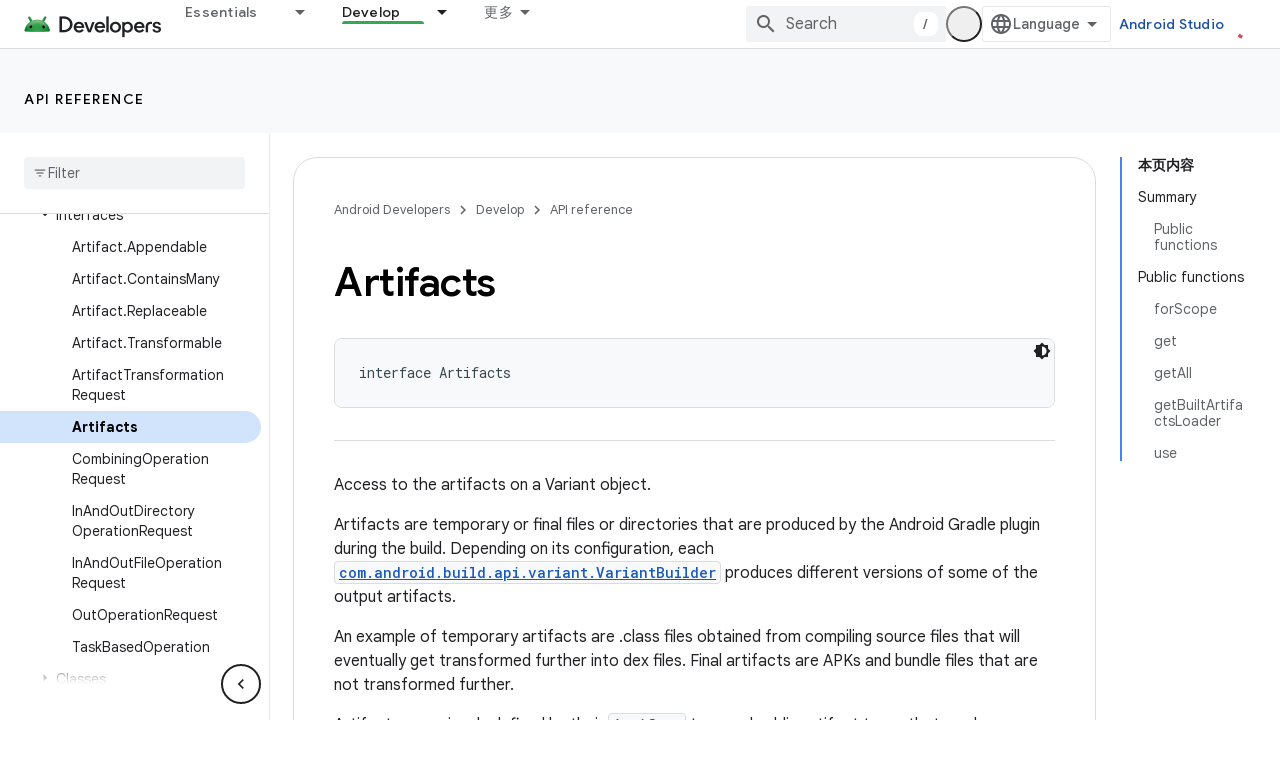

--- FILE ---
content_type: text/html; charset=UTF-8
request_url: https://feedback-pa.clients6.google.com/static/proxy.html?usegapi=1&jsh=m%3B%2F_%2Fscs%2Fabc-static%2F_%2Fjs%2Fk%3Dgapi.lb.en.OE6tiwO4KJo.O%2Fd%3D1%2Frs%3DAHpOoo_Itz6IAL6GO-n8kgAepm47TBsg1Q%2Fm%3D__features__
body_size: 79
content:
<!DOCTYPE html>
<html>
<head>
<title></title>
<meta http-equiv="X-UA-Compatible" content="IE=edge" />
<script type="text/javascript" nonce="WMcSZ2Wx0v9KbUUj_PIvpA">
  window['startup'] = function() {
    googleapis.server.init();
  };
</script>
<script type="text/javascript"
  src="https://apis.google.com/js/googleapis.proxy.js?onload=startup" async
  defer nonce="WMcSZ2Wx0v9KbUUj_PIvpA"></script>
</head>
<body>
</body>
</html>
